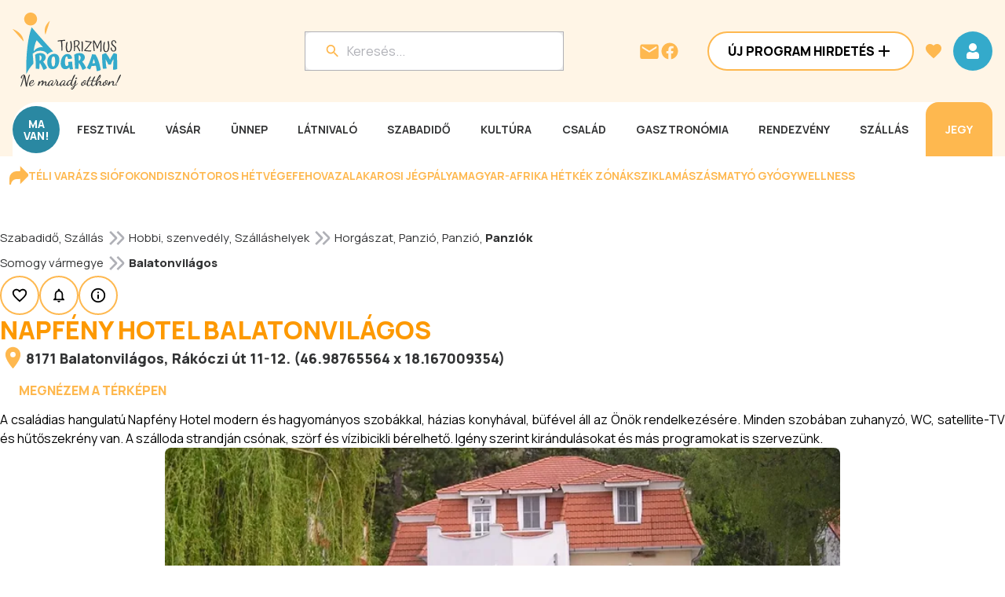

--- FILE ---
content_type: text/css; charset=UTF-8
request_url: https://www.programturizmus.hu/_next/static/css/6af062b5e06e5648.css
body_size: 309
content:
.Switch_container__p0hlV{display:flex;flex-direction:column;gap:4px}.Switch_switchWrapper__AJ_0n{display:flex;align-items:center;cursor:pointer}.Switch_switchInput__AQow7{display:none}.Switch_switch__qEo1W{width:36px;height:20px;border:2px solid var(--color-secondary);border-radius:20px;display:flex;align-items:center;padding:4px;justify-content:flex-start;background-color:var(--color-white);transition:background-color .3s,justify-content .3s}.Switch_switchDot__WmbUE{width:12px;height:12px;background-color:var(--color-secondary);border-radius:50%;transition:background-color .3s}.Switch_checked__vuM5t{background-color:var(--color-secondary);justify-content:flex-end}.Switch_checked__vuM5t .Switch_switchDot__WmbUE{background-color:var(--color-white)}.Switch_label__KEjpG{cursor:pointer;margin-left:8px}.Switch_error__mv3qi{color:var(--marker-error)}.Switch_primaryAdmin__c_fZH .Switch_switch__qEo1W{border-color:var(--color-grey-50)}.Switch_primaryAdmin__c_fZH .Switch_checked__vuM5t,.Switch_primaryAdmin__c_fZH .Switch_switchDot__WmbUE{background-color:var(--color-grey-50)}.Switch_primaryAdmin__c_fZH .Switch_checked__vuM5t .Switch_switchDot__WmbUE{background-color:var(--color-white)}

--- FILE ---
content_type: application/javascript; charset=utf-8
request_url: https://fundingchoicesmessages.google.com/f/AGSKWxVM8jjTDR5u9aXZlrQo81Xc5sYGLXVlhDwfU5AwpWjtJ48TWvVChjGR-y0W9wu42ggbiWL7Bsvig1OynVnyL1B5jChPyaIMiYdd16w0Qgn23crPvLWv3ghC3r53k797fCOS2mW6qbe8DwlKPbXNQwpuPlAPiQxqx79-hNGv2K0TzcWzK68TuFP2Lm_v/_/report_ad_/ad-bckg./adtopleft./adinsert./insertA.d.js
body_size: -1291
content:
window['7eee46b7-ab6b-4f9b-933f-4373090a485c'] = true;

--- FILE ---
content_type: application/javascript; charset=utf-8
request_url: https://fundingchoicesmessages.google.com/f/AGSKWxV82k5AAl1OVBvHizm8HObHuaSOmzZQdBBR234sOSGFyHGXaFes_dbUnLRiMmt4AbIKlpg4tt9YdrxhESHLzpkI_zuX3iiJJLod2n9CvY-zg79GyCjbFS_aXXJ7to3DyLvuTFL6PQ==?fccs=W251bGwsbnVsbCxudWxsLG51bGwsbnVsbCxudWxsLFsxNzY4ODQ2MjE5LDI3MzAwMDAwMF0sbnVsbCxudWxsLG51bGwsW251bGwsWzcsOSw2XSxudWxsLDIsbnVsbCwiaHUiLG51bGwsbnVsbCxudWxsLG51bGwsbnVsbCwzXSwiaHR0cHM6Ly93d3cucHJvZ3JhbXR1cml6bXVzLmh1L3BhcnRuZXItbmFwZmVueS1ob3RlbC1iYWxhdG9udmlsYWdvcy5odG1sIixudWxsLFtbOCwiTTlsa3pVYVpEc2ciXSxbOSwiZW4tVVMiXSxbMTksIjIiXSxbMTcsIlswXSJdLFsyNCwiIl0sWzI1LCJbWzk1MzQwMjUyLDk1MzQwMjU0XV0iXSxbMjksImZhbHNlIl1dXQ
body_size: 279
content:
if (typeof __googlefc.fcKernelManager.run === 'function') {"use strict";this.default_ContributorServingResponseClientJs=this.default_ContributorServingResponseClientJs||{};(function(_){var window=this;
try{
var np=function(a){this.A=_.t(a)};_.u(np,_.J);var op=function(a){this.A=_.t(a)};_.u(op,_.J);op.prototype.getWhitelistStatus=function(){return _.F(this,2)};var pp=function(a){this.A=_.t(a)};_.u(pp,_.J);var qp=_.Zc(pp),rp=function(a,b,c){this.B=a;this.j=_.A(b,np,1);this.l=_.A(b,_.Nk,3);this.F=_.A(b,op,4);a=this.B.location.hostname;this.D=_.Dg(this.j,2)&&_.O(this.j,2)!==""?_.O(this.j,2):a;a=new _.Og(_.Ok(this.l));this.C=new _.bh(_.q.document,this.D,a);this.console=null;this.o=new _.jp(this.B,c,a)};
rp.prototype.run=function(){if(_.O(this.j,3)){var a=this.C,b=_.O(this.j,3),c=_.dh(a),d=new _.Ug;b=_.fg(d,1,b);c=_.C(c,1,b);_.hh(a,c)}else _.eh(this.C,"FCNEC");_.lp(this.o,_.A(this.l,_.Ae,1),this.l.getDefaultConsentRevocationText(),this.l.getDefaultConsentRevocationCloseText(),this.l.getDefaultConsentRevocationAttestationText(),this.D);_.mp(this.o,_.F(this.F,1),this.F.getWhitelistStatus());var e;a=(e=this.B.googlefc)==null?void 0:e.__executeManualDeployment;a!==void 0&&typeof a==="function"&&_.Qo(this.o.G,
"manualDeploymentApi")};var sp=function(){};sp.prototype.run=function(a,b,c){var d;return _.v(function(e){d=qp(b);(new rp(a,d,c)).run();return e.return({})})};_.Rk(7,new sp);
}catch(e){_._DumpException(e)}
}).call(this,this.default_ContributorServingResponseClientJs);
// Google Inc.

//# sourceURL=/_/mss/boq-content-ads-contributor/_/js/k=boq-content-ads-contributor.ContributorServingResponseClientJs.en_US.M9lkzUaZDsg.es5.O/d=1/exm=ad_blocking_detection_executable,kernel_loader,loader_js_executable,web_iab_tcf_v2_signal_executable/ed=1/rs=AJlcJMzanTQvnnVdXXtZinnKRQ21NfsPog/m=cookie_refresh_executable
__googlefc.fcKernelManager.run('\x5b\x5b\x5b7,\x22\x5b\x5bnull,\\\x22programturizmus.hu\\\x22,\\\x22AKsRol_wGSLDfv14yJ61N0_us5MnfBfwEM-5qiYTkvjl3F8u7LX9b6vABySwS_5kKCTapud-DqdxAW6YGDX4J8POPNBy2gFXyyY115SABx68KkQuEE1ie1SCvSsMLC7apWK6I_1sJ9jjxPxeGolNCbkrA_sz4DZK7g\\\\u003d\\\\u003d\\\x22\x5d,null,\x5b\x5bnull,null,null,\\\x22https:\/\/fundingchoicesmessages.google.com\/f\/AGSKWxUjQddR-_s3ITwzYHAUiiy2KyoTUPx3ozAtm30NdhJ6CzLhPPHgjUYOfbJMcZ_XhypQW7oLRib_iCF5BxATytLKQ604pYw-QjtUKgvHKYOQuVStw24UzvhRRy-PpYJTwyWuVb1yag\\\\u003d\\\\u003d\\\x22\x5d,null,null,\x5bnull,null,null,\\\x22https:\/\/fundingchoicesmessages.google.com\/el\/AGSKWxWG1g7M14VjXFZ6e3fEYL8IMtJ7q2LgX_tFkL-6w0eGF0q7J-X1_zXKF_y_u0wKr0NTaPgnAL-3J8tCmUB6bSjus5DKwkzdurJQdYtHEPirmAG-NGa7JjrrFJxQZ4FeNNOqStJmbA\\\\u003d\\\\u003d\\\x22\x5d,null,\x5bnull,\x5b7,9,6\x5d,null,2,null,\\\x22hu\\\x22,null,null,null,null,null,3\x5d,null,\\\x22Adatvédelmi és cookie-beállítások\\\x22,\\\x22Bezárás\\\x22,null,null,null,\\\x22A Google kezeli. Megfelel az IAB TCF által támasztott követelményeknek. CMP-azonosító: 300\\\x22\x5d,\x5b2,1\x5d\x5d\x22\x5d\x5d,\x5bnull,null,null,\x22https:\/\/fundingchoicesmessages.google.com\/f\/AGSKWxXuvW-BXHcFhsdHEY2zn0yYZHlSQ7IzGJnUhhDTkP400WYOONjwm_CyoJMSE2DKUvJNS_tsnyKa5PxYKDg_WpduY0lazOXgs3tRycqH8gBThBAvUvBds_WxZdjyI_RQXmviHGvEng\\u003d\\u003d\x22\x5d\x5d');}